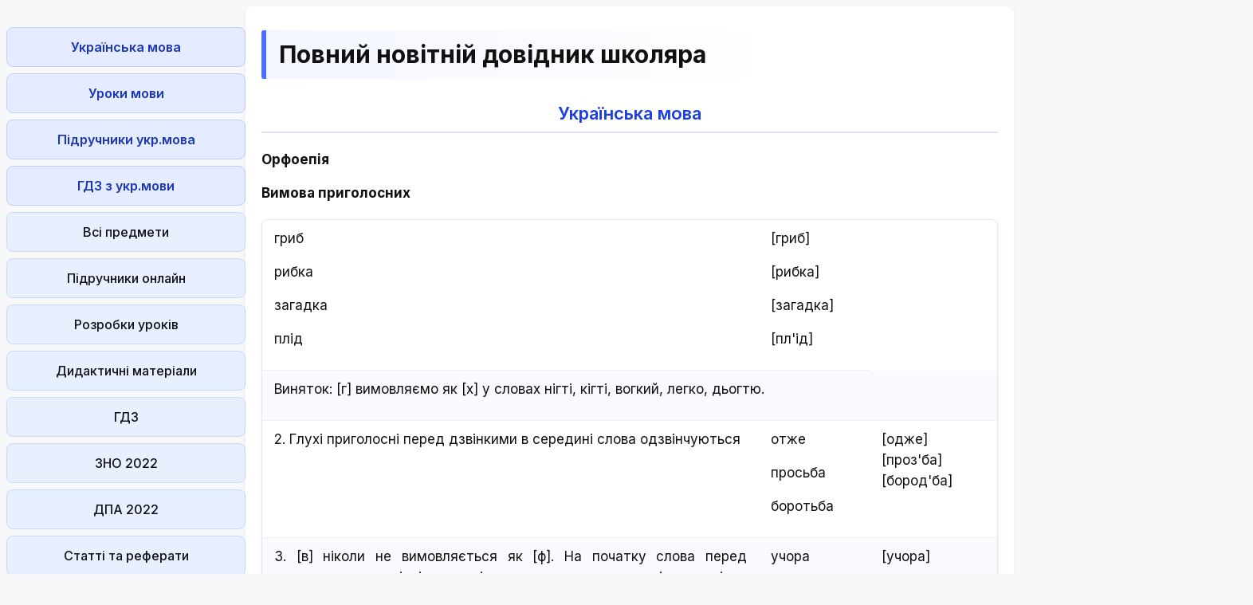

--- FILE ---
content_type: text/html; charset=UTF-8
request_url: https://subjectum.eu/ukrmova/full/8.html
body_size: 3710
content:
<!DOCTYPE html>
<html lang="uk-UA">
<head>
<META http-equiv=Content-Type content="text/html; charset=utf-8">


<title>Вимова приголосних - Орфоепія</title>
<meta name="description" content="У новітньому довіднику школяра подана повна інформація з української мови. Матеріал викладений послідовно, за темами, кожний розділ містить завдання для самоконтролю, ілюстративний матеріал (схеми, таблиці), що дозволить учням підготуватися до контрольних та самостійних робіт і успішно скласти випускні іспити - допомога в підготовці до ЗНО та ДПА">

<meta name="robots" content="all">
<meta name="viewport" content="width=device-width, initial-scale=1.0">
<meta name="author" content="Subjectum.eu - Віртуальна читальня освітніх матеріалів">

<meta property="og:site_name" content="Віртуальна читальня освітніх матеріалів">
<meta property="og:title" content="Вимова приголосних - Орфоепія">
<meta property="og:description" content="У новітньому довіднику школяра подана повна інформація з української мови. Матеріал викладений послідовно, за темами, кожний розділ містить завдання для самоконтролю, ілюстративний матеріал (схеми, таблиці), що дозволить учням підготуватися до контрольних та самостійних робіт і успішно скласти випускні іспити - допомога в підготовці до ЗНО та ДПА">
<meta property="og:type" content="article">
<meta property="og:url" content="https://subjectum.eu/ukrmova/full/8.html">
<meta property="og:image" content="https://subjectum.eu/im/subject.jpg">

<link rel="canonical" href="https://subjectum.eu/ukrmova/full/8.html"/>
<link href="/css/style.min.css" rel="stylesheet" type="text/css" media="all">

<script async src="https://pagead2.googlesyndication.com/pagead/js/adsbygoogle.js?client=ca-pub-2062463022593482"
     crossorigin="anonymous"></script>

<script type="application/ld+json">
{
  "@context": "https://schema.org",
  "@type": "Article", // ДИНАМІЧНИЙ ТИП
  "headline": "Вимова приголосних - Орфоепія",
  "description": "У новітньому довіднику школяра подана повна інформація з української мови. Матеріал викладений послідовно, за темами, кожний розділ містить завдання для самоконтролю, ілюстративний матеріал (схеми, таблиці), що дозволить учням підготуватися до контрольних та самостійних робіт і успішно скласти випускні іспити - допомога в підготовці до ЗНО та ДПА",
  "datePublished": "2008-01-01", 
  "dateModified": "2023-12-30T22:48:19+00:00", 
  "isAccessibleForFree": true,
  "publisher": { 
    "@type": "Organization",
    "name": "Subjectum - Редакційна команда",
    "url": "https://subjectum.eu/about-editors.html",
    "logo": "https://subjectum.eu/im/subject.jpg"
  },
  "mainEntityOfPage": {
    "@type": "WebPage",
    "@id": "https://subjectum.eu/ukrmova/full/8.html"
  }
  ,
  
  // =================================================================
  // ДИНАМІЧНІ BREADCRUMBS
  "breadcrumb": {
    "@type": "BreadcrumbList",
    "itemListElement": [
      {
        "@type": "ListItem",
        "position": 1,
        "name": "Головна",
        "item": "https://subjectum.eu/"
      }
      ,
      // ДЛЯ СТАТТІ/ГЛАВИ
      {
        "@type": "ListItem",
        "position": 2,
        "name": "Зміст",
        "item": "https://subjectum.eu/ukrmova/full/index.html"
      },
      {
        "@type": "ListItem",
        "position": 3,
        "name": "Вимова приголосних - Орфоепія",
        "item": "https://subjectum.eu/ukrmova/full/8.html"
      }
          ]
  }
}
</script>


</head>
<body>

<main>
<aside>
<nav>
<ul>

﻿<li><a href="/ukrmova/" class="bot">Українська мова</a></li>		
<li><a href="/lesson/mova/" class="bot">Уроки мови</a></li>
<li><a href="/textbook/mova/" class="bot">Підручники укр.мова</a></li>
<li><a href="/gdz/mova/" class="bot">ГДЗ з укр.мови</a></li>		<li><a href="/">Всі предмети</a></li>
		<li><a href="/textbook/">Підручники онлайн</a></li>
		<li><a href="/lesson/">Розробки уроків</a></li>
		<li><a href="/teaching/">Дидактичні матеріали</a></li>
		<li><a href="/gdz/index.html">ГДЗ</a></li>
		<li><a href="/zno.html">ЗНО 2022</a></li>
		<li><a href="/dpa/index.html">ДПА 2022</a></li>
		<li><a href="/article/">Статті та реферати</a></li>
		<li><a href="/reference/">Опорні конспекти</a></li>
		<li><a href="/pdf/">Бібліотека PDF</a></li>
		<li><a href="/textbook_pdf/">Підручники PDF</a></li>
		<li><a href="/dict.html">Словники</a></li>
		<li><a href="/dovidnik/">Довідник школяра</a></li>
		<li><a href="/general/">Формули та таблиці</a></li>
		<li><a href="/master/">Майстер-клас школяра</a></li>
		<li><a href="/contact.html">Зворотній зв'язок</a></li>
		<li><a href="/policy.html">Правила користування</a></li>
		<li><a href="https://lifelib.info/" class="bot">Бібліотека життя</a></li>
</ul>
</nav>

<ins class="adsbygoogle"
     style="display:block"
     data-ad-client="ca-pub-2062463022593482"
     data-ad-slot="6415380868"
     data-ad-format="auto"
     data-full-width-responsive="true"></ins>
<script>
     (adsbygoogle = window.adsbygoogle || []).push({});
</script>

</aside>

<div id="articleBody">
<article>
<h1>Повний новітній довідник школяра</h1>
<h2>Українська мова</h2>

<p><strong>Орфоепія</strong></p>
<p><strong>Вимова приголосних</strong></p>
<table>
<tr>
<td><p>гриб</p>
<p>рибка</p>
<p>загадка</p>
<p>плід</p></td>
<td><p>[гриб]</p>
<p>[рибка]</p>
<p>[загадка]</p>
<p>[пл'ід]</p></td>
</tr>
<tr>
<td colspan=3>
<p>Виняток: [г] вимовляємо як [х] у словах нігті, кігті, вогкий, легко, дьогтю.</p></td>
</tr>
<tr>
<td><p>2. Глухі приголосні перед дзвінкими в середині слова одзвінчуються</p></td>
<td><p>отже</p>
<p>просьба</p>
<p>боротьба</p></td>
<td><p>[одже] [проз'ба] [бород'ба]</p></td>
</tr>
<tr>
<td><p>3. [в] ніколи не вимовляється як [ф]. На початку слова перед приголосним, на кінці слова після голосного, у середині слова після голосного перед приголосним вимовляється як нескладовий [у]</p></td>
<td><p>учора</p>
<p>лев</p>
<p>став</p>
<p>острів</p>
<p>правда</p>
<p>травка</p>
<p>вівтар</p></td>
<td><p>[учора]</p>
<p>[леу]</p>
<p>[стау]</p>
<p>[остр'іу]</p>
<p>[прауда]</p>
<p>[траука]</p>
<p>[в'іутар]</p></td>
</tr>
<tr>
<td><p>4. [дж], [дз] вимовляються як неподільні, злиті звуки (африкати), якщо вони не належать до різних частин слова (наприклад, префікса і кореня)</p></td>
<td><p>джура</p>
<p>дзвін</p>
<p>відзивати</p>
<p>надзвичайно</p>
<p>піджену</p></td>
<td><p>[джура]</p>
<p>[дзв'ін]</p>
<p>[в'ідзи<sup>е</sup>вати]</p>
<p>[надзви<sup>е</sup>чайно]</p>
<p>[п'ідже<sup>и</sup>ну]</p></td>
</tr>
<tr>
<td><p>5. [ж], [ч], [ш], [дж], [щ], [б], [п], [в], [м], [ф], [г],</p>
<p>[ґ], [к], [х] вимовляються завжди твердо. Бувають напівпом'якшеними перед [і] та перед я, ю, є в окремих іншомовних словах</p></td>
<td><p>чистий</p>
<p>шовк</p>
<p>голуб</p>
<p>Київ</p>
<p>кітель</p>
<p>Бєляєв</p>
<p>роздоріжжя</p>
<p>бязь</p>
<p>пюре</p></td>
<td><p>[чйстий]</p>
<p>[шоук]</p>
<p>[голуб]</p>
<p>[Klljiy]</p>
<p>[к'іте<sup>и</sup>л'] [б'ел'а]еу] [роздо<sup>у</sup>р'іж':а] [б'аз']</p>
<p>[п'уре]</p></td>
</tr>
</table>

<br />
<br />
<nav class="page-buttons">
<a href="7.html">Попередня</a><a href="index.html">Зміст</a><a href="9.html">Наступна</a></nav>
<br />
<br />
<div class="small">
<p>
    <strong>Перша публікація:</strong> 
    01/01/2008</p>
<p>
    <strong>Останнє оновлення:</strong>
    30/12/2023</p>
<p><strong>Редакційна та навчальна адаптація:</strong> Даний матеріал зведено на основі першоджерела/оригінального тексту. Команда проєкту здійснила редакційне оглядове опрацювання, виправлення технічних неточностей, структурування розділів та адаптацію змісту до навчального формату.</p>

<p><strong>Що було опрацьовано:</strong></p>
<ul>
    <li>усунення форматних дефектів (OCR-помилки, розриви структури, дефектні символи);</li>
    <li>редакційне упорядкування змісту;</li>
    <li>уніфікація термінів відповідно до академічних джерел;</li>
    <li>перевірка відповідності фактичних тверджень тексту першоджерела.</li>
</ul>

<p>Усі згадки про автора, рік видання та походження первинного тексту збережено відповідно до джерела.</p>
</div><div class="ads_top">
<!-- горизонтальный subjectum -->
<ins class="adsbygoogle"
     style="display:block"
     data-ad-client="ca-pub-2062463022593482"
     data-ad-slot="2808938656"
     data-ad-format="auto"
     data-full-width-responsive="true"></ins>
<script>
     (adsbygoogle = window.adsbygoogle || []).push({});
</script>
</div>

</article>

<aside>

<div class="gcse-search"></div>

<!-- вертикальный subjectum -->
<ins class="adsbygoogle"
     style="display:block"
     data-ad-client="ca-pub-2062463022593482"
     data-ad-slot="6415380868"
     data-ad-format="auto"
     data-full-width-responsive="true"></ins>
<script>
     (adsbygoogle = window.adsbygoogle || []).push({});
</script>



</aside>

</div>

<div class="ads_top">
<!-- горизонтальный subjectum -->
<ins class="adsbygoogle"
     style="display:block"
     data-ad-client="ca-pub-2062463022593482"
     data-ad-slot="2808938656"
     data-ad-format="auto"
     data-full-width-responsive="true"></ins>
<script>
     (adsbygoogle = window.adsbygoogle || []).push({});
</script>
</div>

</main>

<footer>

<p class="small">Використовуючи сайт ви погоджуєтесь з <a href="/policy.html">правилами користування та редакційною політикою</a>.</p>

<p class="small">Проєкт Subjectum — віртуальна читальня та навчальний простір для студентів, викладачів, школярів та їх батьків. Дізнатися більше про нашу команду можна на сторінці <a href="/about-editors.html">Редактори та команда</a>.</p>

<p class="small">Матеріали публікуються у структурованому навчальному форматі з повагою до авторських прав та збереженням вказаних джерел і авторства.</p>

<p class="small">Якщо ви є правовласником матеріалу і бажаєте його видалити або надати уточнення, зверніться до адміністрації сайту.</p>

<p class="small">&copy; 2008-2026 Subjectum</p>

</footer>


<!-- Global site tag (gtag.js) - Google Analytics -->
<!-- Google tag (gtag.js) -->
<script async src="https://www.googletagmanager.com/gtag/js?id=G-VM8NK350ZE"></script>
<script>
  window.dataLayer = window.dataLayer || [];
  function gtag(){dataLayer.push(arguments);}
  gtag('js', new Date());

  gtag('config', 'G-VM8NK350ZE');
</script>

</body>
</html>

--- FILE ---
content_type: text/html; charset=utf-8
request_url: https://www.google.com/recaptcha/api2/aframe
body_size: 264
content:
<!DOCTYPE HTML><html><head><meta http-equiv="content-type" content="text/html; charset=UTF-8"></head><body><script nonce="dihamqfr9eJX4bEYZu4uDw">/** Anti-fraud and anti-abuse applications only. See google.com/recaptcha */ try{var clients={'sodar':'https://pagead2.googlesyndication.com/pagead/sodar?'};window.addEventListener("message",function(a){try{if(a.source===window.parent){var b=JSON.parse(a.data);var c=clients[b['id']];if(c){var d=document.createElement('img');d.src=c+b['params']+'&rc='+(localStorage.getItem("rc::a")?sessionStorage.getItem("rc::b"):"");window.document.body.appendChild(d);sessionStorage.setItem("rc::e",parseInt(sessionStorage.getItem("rc::e")||0)+1);localStorage.setItem("rc::h",'1769368238231');}}}catch(b){}});window.parent.postMessage("_grecaptcha_ready", "*");}catch(b){}</script></body></html>